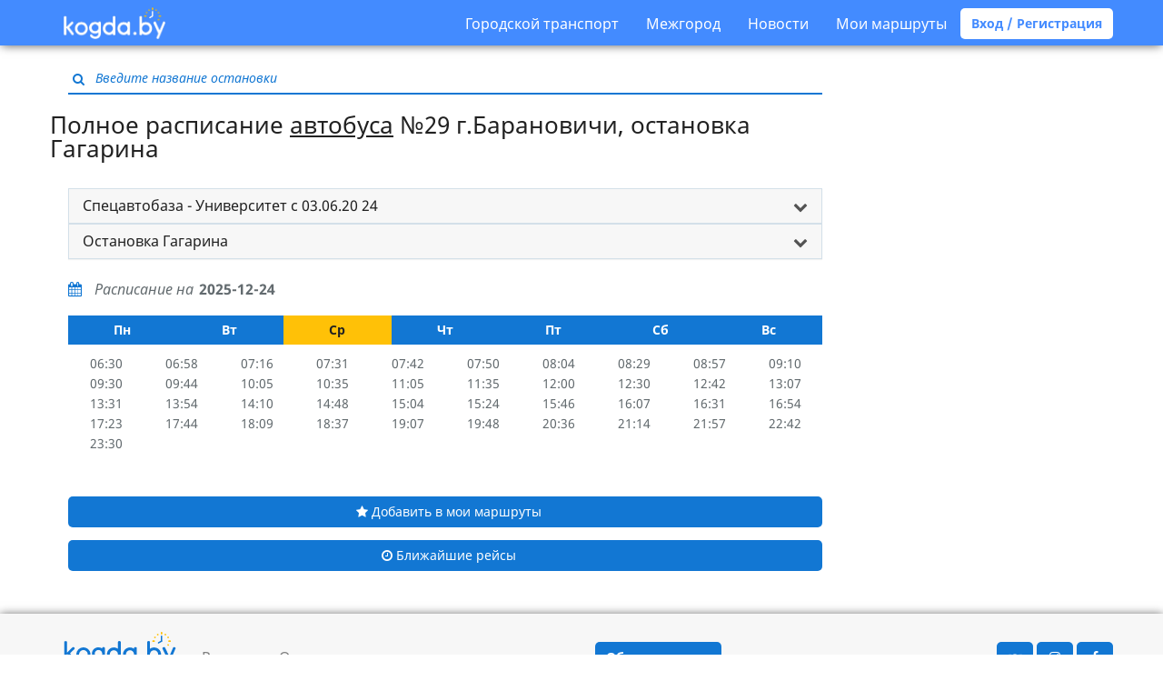

--- FILE ---
content_type: text/html; charset=UTF-8
request_url: https://kogda.by/routes/baranovichi/autobus/29/%D0%A1%D0%BF%D0%B5%D1%86%D0%B0%D0%B2%D1%82%D0%BE%D0%B1%D0%B0%D0%B7%D0%B0%20-%20%D0%A3%D0%BD%D0%B8%D0%B2%D0%B5%D1%80%D1%81%D0%B8%D1%82%D0%B5%D1%82%20%D1%81%2003.06.20%2024/%D0%93%D0%B0%D0%B3%D0%B0%D1%80%D0%B8%D0%BD%D0%B0/detailed
body_size: 10572
content:
<!DOCTYPE html>
<html lang="ru">
<head>
        <meta charset="utf-8">
<meta http-equiv="X-UA-Compatible" content="IE=edge">

    <meta name="viewport" content="width=device-width, initial-scale=1, user-scalable=no">

<meta name="csrf-token" content="dvOIDigItvEcmDSmcB9SjC54eCRYTFu6EuzJF3ou">
<meta name="description" content="Полное расписание Автобуса №29 на остановке Спецавтобаза - Университет с 03.06.20 24 на любую дату. Еженедельное обновление.">
<meta name="keywords" content="Полное расписание, Гагарина, 29, Автобус, Барановичи">

<title>Гагарина – Барановичи - Kogda.by полное расписание Автобуса №29 Спецавтобаза - Университет с 03.06.20 24</title>

<link rel="shortcut icon" type="image/png" href="/images/favicon.png"/>

<link rel="stylesheet" href="/build/css/app-9c9312a85d.css">

<link rel="apple-touch-icon" sizes="57x57" href="/images/icons/apple-touch-icon-57x57.png">
<link rel="apple-touch-icon" sizes="60x60" href="/images/icons/apple-touch-icon-60x60.png">
<link rel="apple-touch-icon" sizes="72x72" href="/images/icons/apple-touch-icon-72x72.png">
<link rel="apple-touch-icon" sizes="76x76" href="/images/icons/apple-touch-icon-76x76.png">
<link rel="apple-touch-icon" sizes="114x114" href="/images/icons/apple-touch-icon-114x114.png">
<link rel="apple-touch-icon" sizes="120x120" href="/images/icons/apple-touch-icon-120x120.png">
<link rel="apple-touch-icon" sizes="144x144" href="/images/icons/apple-touch-icon-144x144.png">
<link rel="apple-touch-icon" sizes="152x152" href="/images/icons/apple-touch-icon-152x152.png">
<link rel="apple-touch-icon" sizes="180x180" href="/images/icons/apple-touch-icon-180x180.png">
<link rel="icon" type="image/png" href="/images/icons/favicon-16x16.png" sizes="16x16">
<link rel="icon" type="image/png" href="/images/icons/favicon-32x32.png" sizes="32x32">
<link rel="icon" type="image/png" href="/images/icons/favicon-96x96.png" sizes="96x96">
<link rel="icon" type="image/png" href="/images/icons/android-chrome-192x192.png" sizes="192x192">
<meta name="msapplication-square70x70logo" content="/images/icons/smalltile.png" />
<meta name="msapplication-square150x150logo" content="/images/icons/mediumtile.png" />
<meta name="msapplication-wide310x150logo" content="/images/icons/widetile.png" />
<meta name="msapplication-square310x310logo" content="/images/icons/largetile.png" />
<script async src="https://pagead2.googlesyndication.com/pagead/js/adsbygoogle.js?client=ca-pub-1429374490460603"
     crossorigin="anonymous"></script>
<!-- Yandex.Metrika counter -->
<script type="text/javascript" >
   (function(m,e,t,r,i,k,a){m[i]=m[i]||function(){(m[i].a=m[i].a||[]).push(arguments)};
   m[i].l=1*new Date();k=e.createElement(t),a=e.getElementsByTagName(t)[0],k.async=1,k.src=r,a.parentNode.insertBefore(k,a)})
   (window, document, "script", "https://mc.yandex.ru/metrika/tag.js", "ym");

   ym(24335767, "init", {
        clickmap:true,
        trackLinks:true,
        accurateTrackBounce:true,
        webvisor:true
   });
</script>
<noscript><div><img src="https://mc.yandex.ru/watch/24335767" style="position:absolute; left:-9999px;" alt="" /></div></noscript>
<!-- /Yandex.Metrika counter -->

<!-- Global Site Tag (gtag.js) - Google Analytics -->
<script async src="https://www.googletagmanager.com/gtag/js?id=UA-33329923-2"></script>
<script>
  window.dataLayer = window.dataLayer || [];
  function gtag(){dataLayer.push(arguments)};
  gtag('js', new Date());

  gtag('config', 'UA-33329923-2');
</script>

<!-- Yandex.RTB -->
<script>window.yaContextCb=window.yaContextCb||[]</script>
<script src="https://yandex.ru/ads/system/context.js" async></script>

<!--
<script async='async' src='https://www.googletagservices.com/tag/js/gpt.js'></script>
<script>
  var googletag = googletag || {};
  googletag.cmd = googletag.cmd || [];
</script>

<script>
  googletag.cmd.push(function() {
    googletag.defineSlot('/21720500130/300-menu', [[320, 50], [300, 100]], 'div-gpt-ad-1534968369985-0').addService(googletag.pubads());
    googletag.pubads().enableSingleRequest();
    googletag.pubads().collapseEmptyDivs();
    googletag.enableServices();
  });
</script>
-->



<!-- sendpulse
<script charset="UTF-8" src="//cdn.sendpulse.com/9dae6d62c816560a842268bde2cd317d/js/push/7cc782e2fc45cc9fab95ceb0a1b5a4d2_1.js" async></script>
-->



<!-- фул скрин интернетАВ подключение библиотеки-->
<script src="https://yastatic.net/pcode/adfox/loader.js" crossorigin="anonymous"></script>
<!-- фул скрин интернетАВ подключение библиотеки-->

<!--AdFox START-- новый фулскрин ENTERNET AV>
<!--dsail-Minsk-->
<!--Площадка: EAV - Kogda.by - Fullscreen / EAV - Kogda.by - Fullscreen / EAV - Kogda.by - Fullscreen-->
<!--Категория: <не задана>-->
<!--Тип баннера: Fullscreen_mobile-->
<div id="adfox_158098076673671136"></div>
<script>
    window.Ya.adfoxCode.create({
        ownerId: 239538,
     	type: 'fullscreen',
        containerId: 'adfox_158098076673671136',
        params: {
            p1: 'ciuxh',
            p2: 'fixs'

        }
    });
</script>
<meta name="verify-admitad" content="f32f3e5437" />    </head>

<body  class="bus-stop js-detailed heading-attached" >

    <nav class="navbar navbar-default">
  <div class="container">
    <div class="navbar-header">
      <button type="button" class="menu navbar-toggle collapsed" data-toggle="collapse" data-target="#navbar-collapse" aria-expanded="false">
        <span class="icon-bar"></span>
        <span class="icon-bar"></span>
        <span class="icon-bar"></span>
      </button>

      <a class="logo " href="https://kogda.by">
        <img src="/images/logo.png" width="112px" alt="Kogda.by расписание общественного транспорта Беларуси"/>
      </a>
      <a href="/favourites" class="favourites " title="Мои маршруты">
        <i class="fa fa-star" aria-hidden="true"></i>
      </a>
    </div>

    <div class="collapse navbar-collapse" id="navbar-collapse">
      <ul class="nav navbar-nav">
      </ul>
      <ul class="nav navbar-nav navbar-right">
        <li>
          <a class="nav__link nav__link--drop" href="#">Городской транспорт</a>
          <div class="drop-down">
            <ul class="drop-down__list">
                              <li class="drop-down__item">
                  <a href="#" class="drop-down__link">
                    Минск
                  </a>
                  <div class="drop-down drop-down--lvl2">
                    <ul class="drop-down__list">
                                              <li class="drop-down__item">
                          <a href="https://kogda.by/routes/minsk/autobus" class="drop-down__link drop-down__link--xs">
                            <img src="/images/autobus.svg" alt="">
                            <span>
                              Автобус
                            </span>
                          </a>
                        </li>
                                              <li class="drop-down__item">
                          <a href="https://kogda.by/routes/minsk/trolleybus" class="drop-down__link drop-down__link--xs">
                            <img src="/images/trolleybus.svg" alt="">
                            <span>
                              Троллейбус
                            </span>
                          </a>
                        </li>
                                              <li class="drop-down__item">
                          <a href="https://kogda.by/routes/minsk/tram" class="drop-down__link drop-down__link--xs">
                            <img src="/images/tram.svg" alt="">
                            <span>
                              Трамвай
                            </span>
                          </a>
                        </li>
                                              <li class="drop-down__item">
                          <a href="https://kogda.by/routes/minsk/metro" class="drop-down__link drop-down__link--xs">
                            <img src="/images/metro.svg" alt="">
                            <span>
                              Метро
                            </span>
                          </a>
                        </li>
                                          </ul>
                  </div>
                </li>
                              <li class="drop-down__item">
                  <a href="#" class="drop-down__link">
                    Брест
                  </a>
                  <div class="drop-down drop-down--lvl2">
                    <ul class="drop-down__list">
                                              <li class="drop-down__item">
                          <a href="https://kogda.by/routes/brest/autobus" class="drop-down__link drop-down__link--xs">
                            <img src="/images/autobus.svg" alt="">
                            <span>
                              Автобус
                            </span>
                          </a>
                        </li>
                                              <li class="drop-down__item">
                          <a href="https://kogda.by/routes/brest/trolleybus" class="drop-down__link drop-down__link--xs">
                            <img src="/images/trolleybus.svg" alt="">
                            <span>
                              Троллейбус
                            </span>
                          </a>
                        </li>
                                          </ul>
                  </div>
                </li>
                              <li class="drop-down__item">
                  <a href="#" class="drop-down__link">
                    Витебск
                  </a>
                  <div class="drop-down drop-down--lvl2">
                    <ul class="drop-down__list">
                                              <li class="drop-down__item">
                          <a href="https://kogda.by/routes/vitebsk/autobus" class="drop-down__link drop-down__link--xs">
                            <img src="/images/autobus.svg" alt="">
                            <span>
                              Автобус
                            </span>
                          </a>
                        </li>
                                              <li class="drop-down__item">
                          <a href="https://kogda.by/routes/vitebsk/trolleybus" class="drop-down__link drop-down__link--xs">
                            <img src="/images/trolleybus.svg" alt="">
                            <span>
                              Троллейбус
                            </span>
                          </a>
                        </li>
                                              <li class="drop-down__item">
                          <a href="https://kogda.by/routes/vitebsk/tram" class="drop-down__link drop-down__link--xs">
                            <img src="/images/tram.svg" alt="">
                            <span>
                              Трамвай
                            </span>
                          </a>
                        </li>
                                          </ul>
                  </div>
                </li>
                              <li class="drop-down__item">
                  <a href="#" class="drop-down__link">
                    Гродно
                  </a>
                  <div class="drop-down drop-down--lvl2">
                    <ul class="drop-down__list">
                                              <li class="drop-down__item">
                          <a href="https://kogda.by/routes/grodno/autobus" class="drop-down__link drop-down__link--xs">
                            <img src="/images/autobus.svg" alt="">
                            <span>
                              Автобус
                            </span>
                          </a>
                        </li>
                                              <li class="drop-down__item">
                          <a href="https://kogda.by/routes/grodno/trolleybus" class="drop-down__link drop-down__link--xs">
                            <img src="/images/trolleybus.svg" alt="">
                            <span>
                              Троллейбус
                            </span>
                          </a>
                        </li>
                                          </ul>
                  </div>
                </li>
                              <li class="drop-down__item">
                  <a href="#" class="drop-down__link">
                    Гомель
                  </a>
                  <div class="drop-down drop-down--lvl2">
                    <ul class="drop-down__list">
                                              <li class="drop-down__item">
                          <a href="https://kogda.by/routes/gomel/autobus" class="drop-down__link drop-down__link--xs">
                            <img src="/images/autobus.svg" alt="">
                            <span>
                              Автобус
                            </span>
                          </a>
                        </li>
                                              <li class="drop-down__item">
                          <a href="https://kogda.by/routes/gomel/trolleybus" class="drop-down__link drop-down__link--xs">
                            <img src="/images/trolleybus.svg" alt="">
                            <span>
                              Троллейбус
                            </span>
                          </a>
                        </li>
                                          </ul>
                  </div>
                </li>
                              <li class="drop-down__item">
                  <a href="#" class="drop-down__link">
                    Могилев
                  </a>
                  <div class="drop-down drop-down--lvl2">
                    <ul class="drop-down__list">
                                              <li class="drop-down__item">
                          <a href="https://kogda.by/routes/mogilev/autobus" class="drop-down__link drop-down__link--xs">
                            <img src="/images/autobus.svg" alt="">
                            <span>
                              Автобус
                            </span>
                          </a>
                        </li>
                                              <li class="drop-down__item">
                          <a href="https://kogda.by/routes/mogilev/trolleybus" class="drop-down__link drop-down__link--xs">
                            <img src="/images/trolleybus.svg" alt="">
                            <span>
                              Троллейбус
                            </span>
                          </a>
                        </li>
                                          </ul>
                  </div>
                </li>
                              <li class="drop-down__item">
                  <a href="#" class="drop-down__link">
                    Барановичи
                  </a>
                  <div class="drop-down drop-down--lvl2">
                    <ul class="drop-down__list">
                                              <li class="drop-down__item">
                          <a href="https://kogda.by/routes/baranovichi/autobus" class="drop-down__link drop-down__link--xs">
                            <img src="/images/autobus.svg" alt="">
                            <span>
                              Автобус
                            </span>
                          </a>
                        </li>
                                          </ul>
                  </div>
                </li>
                              <li class="drop-down__item">
                  <a href="#" class="drop-down__link">
                    Пинск
                  </a>
                  <div class="drop-down drop-down--lvl2">
                    <ul class="drop-down__list">
                                              <li class="drop-down__item">
                          <a href="https://kogda.by/routes/pinsk/autobus" class="drop-down__link drop-down__link--xs">
                            <img src="/images/autobus.svg" alt="">
                            <span>
                              Автобус
                            </span>
                          </a>
                        </li>
                                          </ul>
                  </div>
                </li>
                              <li class="drop-down__item">
                  <a href="#" class="drop-down__link">
                    Бобруйск
                  </a>
                  <div class="drop-down drop-down--lvl2">
                    <ul class="drop-down__list">
                                              <li class="drop-down__item">
                          <a href="https://kogda.by/routes/bobruisk/autobus" class="drop-down__link drop-down__link--xs">
                            <img src="/images/autobus.svg" alt="">
                            <span>
                              Автобус
                            </span>
                          </a>
                        </li>
                                              <li class="drop-down__item">
                          <a href="https://kogda.by/routes/bobruisk/trolleybus" class="drop-down__link drop-down__link--xs">
                            <img src="/images/trolleybus.svg" alt="">
                            <span>
                              Троллейбус
                            </span>
                          </a>
                        </li>
                                          </ul>
                  </div>
                </li>
                          </ul>
          </div>
        </li>
        <li>
          <a class="nav__link nav__link--drop" href="#">Межгород</a>
          <div class="drop-down">
            <ul class="drop-down__list">
              <li class="drop-down__item">
                <a  target="_blank"  href="http://avia.kogda.by" class="drop-down__link drop-down__link--link">Самолеты</a>
              </li>
              <li class="drop-down__item">
                <a href="https://kogda.by/intercity/all_train" class="drop-down__link drop-down__link--link">Поезда</a>
              </li>
              <li class="drop-down__item">
                <a href="https://kogda.by/intercity/bus" class="drop-down__link drop-down__link--link">Автобусы</a>
              </li>
            </ul>
          </div>
        </li>
        <li><a href="https://kogda.by/news">Новости</a></li>
                  <li><a data-toggle="modal" data-target="#login-favourites">Мои маршруты</a></li>
          <a class="btn btn-default btn-rounded bold" data-toggle="modal" data-target="#login">Вход / Регистрация</a>
        
      </ul>
    </div>
  </div>
</nav>
<div class="responsive-only"><!--  <img src="https://kogda.by/images/belarus1.jpg" align="center" width="100%"> -->  
<!-- фул скрин интернетАВ-->  
<!--AdFox START-->
<!--dsail-Minsk-->
<!--Площадка: Kogda.by / Kogda.by / FullScreen_mobile-->
<!--Категория: <не задана>-->
<!--Тип баннера: Fullscreen_mobile
<div id="adfox_153838650105896078"></div>
<script>
    window.Ya.adfoxCode.create({
        ownerId: 239538,
        containerId: 'adfox_153838650105896078',
        params: {
            p1: 'ccbnw',
            p2: 'fixs',
            puid1: '',
            puid2: '',
            puid3: '',
            puid4: '',
            puid5: '',
            puid6: '',
            puid8: '',
            puid9: '',
            puid10: '',
            puid11: '',
            puid12: '',
            puid13: '',
            puid14: '',
            puid15: '',
            puid16: '',
            puid17: '',
            puid21: '',
            puid22: '',
            puid23: '',
            puid24: '',
            puid27: '',
            puid30: '',
            puid31: '',
            puid32: '',
            puid34: '',
            puid35: '',
            puid36: '',
            puid37: '',
            puid38: '',
            puid39: '',
            puid40: '',
            puid51: '',
            puid52: '',
            puid55: ''
        }
    });
</script>  
 фул скрин интернетАВ--></div>
    <main  class="container" >
        <section>
            <div class="search-block js-search-block">
    <div class="inner-addon left-addon input-container">
        <i class="fa fa-search" aria-hidden="true"></i>
        <input type="text" class="text" placeholder="Введите название остановки"/>
    </div>
</div>
                                        <h1 class="heading-embed content-block">Полное расписание <a href="https://kogda.by/routes/baranovichi/autobus">автобуса</a> №29 г.Барановичи,
        остановка Гагарина </h1>
    <div class="responsive-only"><div class="text-center" style="height:130px;">
<script async src="https://pagead2.googlesyndication.com/pagead/js/adsbygoogle.js?client=ca-pub-1429374490460603"
     crossorigin="anonymous"></script>
<!-- 320-100 -->
<ins class="adsbygoogle"
     style="display:inline-block;width:320px;height:100px"
     data-ad-client="ca-pub-1429374490460603"
     data-ad-slot="1201067885"></ins>
<script>
     (adsbygoogle = window.adsbygoogle || []).push({});
</script>
</div></div>
    <div class="content-block-desktop">
        <div class="text-justify panel-group not-spaced">
    <div class="panel panel-default">
        <div class="panel-heading" role="tab" id="direction-heading">
            <h4 class="panel-title">
                <a role="button" data-toggle="collapse" data-parent="#directions" href="#direction"
                   aria-expanded="true" aria-controls="direction" class="collapsed">
                    Спецавтобаза - Университет с 03.06.20 24
                </a>
            </h4>
        </div>
        <div id="direction" class="panel-collapse collapse" role="tabpanel" aria-labelledby="direction-heading">
            <ul class="list-group">
                                    <li class="list-group-item">
                        <a
                                href="https://kogda.by/routes/baranovichi/autobus/29/%D0%A3%D0%BD%D0%B8%D0%B2%D0%B5%D1%80%D1%81%D0%B8%D1%82%D0%B5%D1%82%20-%20%D0%A1%D0%BF%D0%B5%D1%86%D0%B0%D0%B2%D1%82%D0%BE%D0%B1%D0%B0%D0%B7%D0%B0%20%D1%81%2002.10.20%2023/%D0%93%D0%B0%D0%B3%D0%B0%D1%80%D0%B8%D0%BD%D0%B0/detailed"
                                title="Расписание автобуса №29 на остановке Университет - Спецавтобаза с 02.10.20 23 г.Барановичи"
                        >
                            Университет - Спецавтобаза с 02.10.20 23
                        </a>
                    </li>
                                    <li class="list-group-item">
                        <a
                                href="https://kogda.by/routes/baranovichi/autobus/29/%D0%A1%D0%BF%D0%B5%D1%86%D0%B0%D0%B2%D1%82%D0%BE%D0%B1%D0%B0%D0%B7%D0%B0%20-%20%D0%A3%D0%BD%D0%B8%D0%B2%D0%B5%D1%80%D1%81%D0%B8%D1%82%D0%B5%D1%82%20%D1%81%2003.06.20%2024/%D0%93%D0%B0%D0%B3%D0%B0%D1%80%D0%B8%D0%BD%D0%B0/detailed"
                                title="Расписание автобуса №29 на остановке Спецавтобаза - Университет с 03.06.20 24 г.Барановичи"
                        >
                            Спецавтобаза - Университет с 03.06.20 24
                        </a>
                    </li>
                            </ul>
        </div>
    </div>
</div>
<div class="text-justify panel-group not-spaced">
    <div class="panel panel-default">
        <div class="panel-heading" role="tab" id="busStop-heading">
            <h4 class="panel-title">
                <a role="button" data-toggle="collapse" data-parent="#busStop" href="#busStop"
                   aria-expanded="true" aria-controls="busStop" class="collapsed">
                    Остановка Гагарина
                </a>
            </h4>
        </div>
        <div id="busStop" class="panel-collapse collapse" role="tabpanel" aria-labelledby="busStop-heading">
            <ul class="list-group">
                                                            <li class="list-group-item">
                            <a
                                    href="https://kogda.by/routes/baranovichi/autobus/29/%D0%A1%D0%BF%D0%B5%D1%86%D0%B0%D0%B2%D1%82%D0%BE%D0%B1%D0%B0%D0%B7%D0%B0%20-%20%D0%A3%D0%BD%D0%B8%D0%B2%D0%B5%D1%80%D1%81%D0%B8%D1%82%D0%B5%D1%82%20%D1%81%2003.06.20%2024/%D0%91%D0%B5%D1%80%D1%91%D0%B7%D0%BE%D0%B2%D0%B0%D1%8F/detailed"
                                    title="Расписание автобуса №29 на остановке Берёзовая г.Барановичи"
                            >
                                Берёзовая
                            </a>
                        </li>
                                                                                                                    <li class="list-group-item">
                            <a
                                    href="https://kogda.by/routes/baranovichi/autobus/29/%D0%A1%D0%BF%D0%B5%D1%86%D0%B0%D0%B2%D1%82%D0%BE%D0%B1%D0%B0%D0%B7%D0%B0%20-%20%D0%A3%D0%BD%D0%B8%D0%B2%D0%B5%D1%80%D1%81%D0%B8%D1%82%D0%B5%D1%82%20%D1%81%2003.06.20%2024/%D0%94%D0%BE%D0%BC%D0%B5%D0%B9%D0%BA%D0%BE/detailed"
                                    title="Расписание автобуса №29 на остановке Домейко г.Барановичи"
                            >
                                Домейко
                            </a>
                        </li>
                                                                                                                    <li class="list-group-item">
                            <a
                                    href="https://kogda.by/routes/baranovichi/autobus/29/%D0%A1%D0%BF%D0%B5%D1%86%D0%B0%D0%B2%D1%82%D0%BE%D0%B1%D0%B0%D0%B7%D0%B0%20-%20%D0%A3%D0%BD%D0%B8%D0%B2%D0%B5%D1%80%D1%81%D0%B8%D1%82%D0%B5%D1%82%20%D1%81%2003.06.20%2024/%D0%A4%D1%80%D0%B0%D0%BD%D1%86%D0%B8%D1%81%D0%BA%D0%B0%20%D0%A1%D0%BA%D0%BE%D1%80%D0%B8%D0%BD%D1%8B/detailed"
                                    title="Расписание автобуса №29 на остановке Франциска Скорины г.Барановичи"
                            >
                                Франциска Скорины
                            </a>
                        </li>
                                                                                                                    <li class="list-group-item">
                            <a
                                    href="https://kogda.by/routes/baranovichi/autobus/29/%D0%A1%D0%BF%D0%B5%D1%86%D0%B0%D0%B2%D1%82%D0%BE%D0%B1%D0%B0%D0%B7%D0%B0%20-%20%D0%A3%D0%BD%D0%B8%D0%B2%D0%B5%D1%80%D1%81%D0%B8%D1%82%D0%B5%D1%82%20%D1%81%2003.06.20%2024/%D0%90%D0%BD%D0%B4%D1%80%D0%B5%D0%B5%D0%B2%D0%B0/detailed"
                                    title="Расписание автобуса №29 на остановке Андреева г.Барановичи"
                            >
                                Андреева
                            </a>
                        </li>
                                                                                                                    <li class="list-group-item">
                            <a
                                    href="https://kogda.by/routes/baranovichi/autobus/29/%D0%A1%D0%BF%D0%B5%D1%86%D0%B0%D0%B2%D1%82%D0%BE%D0%B1%D0%B0%D0%B7%D0%B0%20-%20%D0%A3%D0%BD%D0%B8%D0%B2%D0%B5%D1%80%D1%81%D0%B8%D1%82%D0%B5%D1%82%20%D1%81%2003.06.20%2024/%D0%9C%D0%B8%D0%BA%D1%80%D0%BE%D1%80%D0%B0%D0%B9%D0%BE%D0%BD%20%D0%91%D0%BE%D1%80%D0%BE%D0%B2%D0%BA%D0%B8/detailed"
                                    title="Расписание автобуса №29 на остановке Микрорайон Боровки г.Барановичи"
                            >
                                Микрорайон Боровки
                            </a>
                        </li>
                                                                                                                    <li class="list-group-item">
                            <a
                                    href="https://kogda.by/routes/baranovichi/autobus/29/%D0%A1%D0%BF%D0%B5%D1%86%D0%B0%D0%B2%D1%82%D0%BE%D0%B1%D0%B0%D0%B7%D0%B0%20-%20%D0%A3%D0%BD%D0%B8%D0%B2%D0%B5%D1%80%D1%81%D0%B8%D1%82%D0%B5%D1%82%20%D1%81%2003.06.20%2024/%D0%A1%D0%B0%D0%B2%D1%83%D1%88%D0%BA%D0%B8%D0%BD%20%D0%BF%D1%80%D0%BE%D0%B4%D1%83%D0%BA%D1%82/detailed"
                                    title="Расписание автобуса №29 на остановке Савушкин продукт г.Барановичи"
                            >
                                Савушкин продукт
                            </a>
                        </li>
                                                                                                                    <li class="list-group-item">
                            <a
                                    href="https://kogda.by/routes/baranovichi/autobus/29/%D0%A1%D0%BF%D0%B5%D1%86%D0%B0%D0%B2%D1%82%D0%BE%D0%B1%D0%B0%D0%B7%D0%B0%20-%20%D0%A3%D0%BD%D0%B8%D0%B2%D0%B5%D1%80%D1%81%D0%B8%D1%82%D0%B5%D1%82%20%D1%81%2003.06.20%2024/%D0%9A%D0%BE%D0%BC%D0%B1%D0%B8%D0%BD%D0%B0%D1%82%20%D1%85%D0%BB%D0%B5%D0%B1%D0%BE%D0%BF%D1%80%D0%BE%D0%B4%D1%83%D0%BA%D1%82%D0%BE%D0%B2/detailed"
                                    title="Расписание автобуса №29 на остановке Комбинат хлебопродуктов г.Барановичи"
                            >
                                Комбинат хлебопродуктов
                            </a>
                        </li>
                                                                                                                    <li class="list-group-item">
                            <a
                                    href="https://kogda.by/routes/baranovichi/autobus/29/%D0%A1%D0%BF%D0%B5%D1%86%D0%B0%D0%B2%D1%82%D0%BE%D0%B1%D0%B0%D0%B7%D0%B0%20-%20%D0%A3%D0%BD%D0%B8%D0%B2%D0%B5%D1%80%D1%81%D0%B8%D1%82%D0%B5%D1%82%20%D1%81%2003.06.20%2024/%D0%9C%D1%8F%D1%81%D0%BE%D0%BA%D0%BE%D0%BC%D0%B1%D0%B8%D0%BD%D0%B0%D1%82/detailed"
                                    title="Расписание автобуса №29 на остановке Мясокомбинат г.Барановичи"
                            >
                                Мясокомбинат
                            </a>
                        </li>
                                                                                                                    <li class="list-group-item">
                            <a
                                    href="https://kogda.by/routes/baranovichi/autobus/29/%D0%A1%D0%BF%D0%B5%D1%86%D0%B0%D0%B2%D1%82%D0%BE%D0%B1%D0%B0%D0%B7%D0%B0%20-%20%D0%A3%D0%BD%D0%B8%D0%B2%D0%B5%D1%80%D1%81%D0%B8%D1%82%D0%B5%D1%82%20%D1%81%2003.06.20%2024/%D0%A1%D1%82%D1%80%D0%BE%D0%B9%D1%82%D1%80%D0%B5%D1%81%D1%82/detailed"
                                    title="Расписание автобуса №29 на остановке Стройтрест г.Барановичи"
                            >
                                Стройтрест
                            </a>
                        </li>
                                                                                                                    <li class="list-group-item">
                            <a
                                    href="https://kogda.by/routes/baranovichi/autobus/29/%D0%A1%D0%BF%D0%B5%D1%86%D0%B0%D0%B2%D1%82%D0%BE%D0%B1%D0%B0%D0%B7%D0%B0%20-%20%D0%A3%D0%BD%D0%B8%D0%B2%D0%B5%D1%80%D1%81%D0%B8%D1%82%D0%B5%D1%82%20%D1%81%2003.06.20%2024/%D0%93%D0%B0%D0%B3%D0%B0%D1%80%D0%B8%D0%BD%D0%B0/detailed"
                                    title="Расписание автобуса №29 на остановке Гагарина г.Барановичи"
                            >
                                Гагарина
                            </a>
                        </li>
                                                                                                                    <li class="list-group-item">
                            <a
                                    href="https://kogda.by/routes/baranovichi/autobus/29/%D0%A1%D0%BF%D0%B5%D1%86%D0%B0%D0%B2%D1%82%D0%BE%D0%B1%D0%B0%D0%B7%D0%B0%20-%20%D0%A3%D0%BD%D0%B8%D0%B2%D0%B5%D1%80%D1%81%D0%B8%D1%82%D0%B5%D1%82%20%D1%81%2003.06.20%2024/%D0%9F%D0%BB%D0%BE%D1%89%D0%B0%D0%B4%D1%8C%20%D0%9B%D0%B5%D0%BD%D0%B8%D0%BD%D0%B0/detailed"
                                    title="Расписание автобуса №29 на остановке Площадь Ленина г.Барановичи"
                            >
                                Площадь Ленина
                            </a>
                        </li>
                                                                                                                    <li class="list-group-item">
                            <a
                                    href="https://kogda.by/routes/baranovichi/autobus/29/%D0%A1%D0%BF%D0%B5%D1%86%D0%B0%D0%B2%D1%82%D0%BE%D0%B1%D0%B0%D0%B7%D0%B0%20-%20%D0%A3%D0%BD%D0%B8%D0%B2%D0%B5%D1%80%D1%81%D0%B8%D1%82%D0%B5%D1%82%20%D1%81%2003.06.20%2024/%D0%A8%D0%B2%D0%B5%D0%B9%D0%BD%D0%B0%D1%8F%20%D1%84%D0%B0%D0%B1%D1%80%D0%B8%D0%BA%D0%B0/detailed"
                                    title="Расписание автобуса №29 на остановке Швейная фабрика г.Барановичи"
                            >
                                Швейная фабрика
                            </a>
                        </li>
                                                                                                                    <li class="list-group-item">
                            <a
                                    href="https://kogda.by/routes/baranovichi/autobus/29/%D0%A1%D0%BF%D0%B5%D1%86%D0%B0%D0%B2%D1%82%D0%BE%D0%B1%D0%B0%D0%B7%D0%B0%20-%20%D0%A3%D0%BD%D0%B8%D0%B2%D0%B5%D1%80%D1%81%D0%B8%D1%82%D0%B5%D1%82%20%D1%81%2003.06.20%2024/%D0%A1%D1%82%D0%B0%D0%B4%D0%B8%D0%BE%D0%BD/detailed"
                                    title="Расписание автобуса №29 на остановке Стадион г.Барановичи"
                            >
                                Стадион
                            </a>
                        </li>
                                                                                                                    <li class="list-group-item">
                            <a
                                    href="https://kogda.by/routes/baranovichi/autobus/29/%D0%A1%D0%BF%D0%B5%D1%86%D0%B0%D0%B2%D1%82%D0%BE%D0%B1%D0%B0%D0%B7%D0%B0%20-%20%D0%A3%D0%BD%D0%B8%D0%B2%D0%B5%D1%80%D1%81%D0%B8%D1%82%D0%B5%D1%82%20%D1%81%2003.06.20%2024/%D0%90%D0%B2%D1%82%D0%BE%D0%B2%D0%BE%D0%BA%D0%B7%D0%B0%D0%BB/detailed"
                                    title="Расписание автобуса №29 на остановке Автовокзал г.Барановичи"
                            >
                                Автовокзал
                            </a>
                        </li>
                                                                                                                    <li class="list-group-item">
                            <a
                                    href="https://kogda.by/routes/baranovichi/autobus/29/%D0%A1%D0%BF%D0%B5%D1%86%D0%B0%D0%B2%D1%82%D0%BE%D0%B1%D0%B0%D0%B7%D0%B0%20-%20%D0%A3%D0%BD%D0%B8%D0%B2%D0%B5%D1%80%D1%81%D0%B8%D1%82%D0%B5%D1%82%20%D1%81%2003.06.20%2024/%D0%A2%D0%B5%D0%BB%D1%8C%D0%BC%D0%B0%D0%BD%D0%B0/detailed"
                                    title="Расписание автобуса №29 на остановке Тельмана г.Барановичи"
                            >
                                Тельмана
                            </a>
                        </li>
                                                                                                                    <li class="list-group-item">
                            <a
                                    href="https://kogda.by/routes/baranovichi/autobus/29/%D0%A1%D0%BF%D0%B5%D1%86%D0%B0%D0%B2%D1%82%D0%BE%D0%B1%D0%B0%D0%B7%D0%B0%20-%20%D0%A3%D0%BD%D0%B8%D0%B2%D0%B5%D1%80%D1%81%D0%B8%D1%82%D0%B5%D1%82%20%D1%81%2003.06.20%2024/%D0%9F%D0%BE%D1%81%D0%B5%D0%BB%D0%BA%D0%BE%D0%B2%D0%B0%D1%8F/detailed"
                                    title="Расписание автобуса №29 на остановке Поселковая г.Барановичи"
                            >
                                Поселковая
                            </a>
                        </li>
                                                                                                                    <li class="list-group-item">
                            <a
                                    href="https://kogda.by/routes/baranovichi/autobus/29/%D0%A1%D0%BF%D0%B5%D1%86%D0%B0%D0%B2%D1%82%D0%BE%D0%B1%D0%B0%D0%B7%D0%B0%20-%20%D0%A3%D0%BD%D0%B8%D0%B2%D0%B5%D1%80%D1%81%D0%B8%D1%82%D0%B5%D1%82%20%D1%81%2003.06.20%2024/%D0%A6%D0%B8%D0%BE%D0%BB%D0%BA%D0%BE%D0%B2%D1%81%D0%BA%D0%BE%D0%B3%D0%BE/detailed"
                                    title="Расписание автобуса №29 на остановке Циолковского г.Барановичи"
                            >
                                Циолковского
                            </a>
                        </li>
                                                                                                                    <li class="list-group-item">
                            <a
                                    href="https://kogda.by/routes/baranovichi/autobus/29/%D0%A1%D0%BF%D0%B5%D1%86%D0%B0%D0%B2%D1%82%D0%BE%D0%B1%D0%B0%D0%B7%D0%B0%20-%20%D0%A3%D0%BD%D0%B8%D0%B2%D0%B5%D1%80%D1%81%D0%B8%D1%82%D0%B5%D1%82%20%D1%81%2003.06.20%2024/%D0%9D%D0%BE%D0%B2%D0%B0%D1%82%D0%BE%D1%80%D0%BE%D0%B2/detailed"
                                    title="Расписание автобуса №29 на остановке Новаторов г.Барановичи"
                            >
                                Новаторов
                            </a>
                        </li>
                                                                                                                    <li class="list-group-item">
                            <a
                                    href="https://kogda.by/routes/baranovichi/autobus/29/%D0%A1%D0%BF%D0%B5%D1%86%D0%B0%D0%B2%D1%82%D0%BE%D0%B1%D0%B0%D0%B7%D0%B0%20-%20%D0%A3%D0%BD%D0%B8%D0%B2%D0%B5%D1%80%D1%81%D0%B8%D1%82%D0%B5%D1%82%20%D1%81%2003.06.20%2024/%D0%A2%D0%BE%D1%80%D0%B3%D0%BE%D0%B2%D1%8B%D0%B9%20%D0%B4%D0%BE%D0%BC%20%D0%94%D0%94%D0%9C/detailed"
                                    title="Расписание автобуса №29 на остановке Торговый дом ДДМ г.Барановичи"
                            >
                                Торговый дом ДДМ
                            </a>
                        </li>
                                                                                    </ul>
        </div>
    </div>
</div>
        <div class="date-selection-block content-block">
            <i class="fa fa-calendar" aria-hidden="true"></i> Расписание на <input readonly type="text" class="picker" id="date-picker" value="24.12.2025"/>
        </div>
        <div class="days-of-week">
                            <span data-date="2025-12-29" class="js-change-day day-of-week ">Пн</span>
                            <span data-date="2025-12-30" class="js-change-day day-of-week ">Вт</span>
                            <span data-date="2025-12-24" class="js-change-day day-of-week  active ">Ср</span>
                            <span data-date="2025-12-25" class="js-change-day day-of-week ">Чт</span>
                            <span data-date="2025-12-26" class="js-change-day day-of-week ">Пт</span>
                            <span data-date="2025-12-27" class="js-change-day day-of-week ">Сб</span>
                            <span data-date="2025-12-28" class="js-change-day day-of-week ">Вс</span>
                    </div>

          <div class="timetable-full content-block js-timetable-full" >
                                <span class="time">06:30</span>
                                <span class="time">06:58</span>
                                <span class="time">07:16</span>
                                <span class="time">07:31</span>
                                <span class="time">07:42</span>
                                <span class="time">07:50</span>
                                <span class="time">08:04</span>
                                <span class="time">08:29</span>
                                <span class="time">08:57</span>
                                <span class="time">09:10</span>
                                <span class="time">09:30</span>
                                <span class="time">09:44</span>
                                <span class="time">10:05</span>
                                <span class="time">10:35</span>
                                <span class="time">11:05</span>
                                <span class="time">11:35</span>
                                <span class="time">12:00</span>
                                <span class="time">12:30</span>
                                <span class="time">12:42</span>
                                <span class="time">13:07</span>
                                <span class="time">13:31</span>
                                <span class="time">13:54</span>
                                <span class="time">14:10</span>
                                <span class="time">14:48</span>
                                <span class="time">15:04</span>
                                <span class="time">15:24</span>
                                <span class="time">15:46</span>
                                <span class="time">16:07</span>
                                <span class="time">16:31</span>
                                <span class="time">16:54</span>
                                <span class="time">17:23</span>
                                <span class="time">17:44</span>
                                <span class="time">18:09</span>
                                <span class="time">18:37</span>
                                <span class="time">19:07</span>
                                <span class="time">19:48</span>
                                <span class="time">20:36</span>
                                <span class="time">21:14</span>
                                <span class="time">21:57</span>
                                <span class="time">22:42</span>
                                <span class="time">23:30</span>
                        </div>

          <div class="js-no-routes no-routes text-center"  style="display: none" >
            <p><i class="fa fa-exclamation-triangle" aria-hidden="true"></i> На выбранную дату у маршрута рейсов нет</p>
          </div>


        <div class="text-center actions-block detailed">
                            <button class="btn btn-primary btn-toggler btn-wide btn-rounded desktop-narrow" data-toggle="modal" data-target="#login-favourites">
                    <span class="add"><i class="fa fa-star" aria-hidden="true"></i> Добавить в мои маршруты</span>
                </button>
                            <a href="https://kogda.by/routes/baranovichi/autobus/29/%D0%A1%D0%BF%D0%B5%D1%86%D0%B0%D0%B2%D1%82%D0%BE%D0%B1%D0%B0%D0%B7%D0%B0%20-%20%D0%A3%D0%BD%D0%B8%D0%B2%D0%B5%D1%80%D1%81%D0%B8%D1%82%D0%B5%D1%82%20%D1%81%2003.06.20%2024/%D0%93%D0%B0%D0%B3%D0%B0%D1%80%D0%B8%D0%BD%D0%B0" class="btn btn-primary btn-wide btn-rounded desktop-narrow"><i class="fa fa-clock-o" aria-hidden="true"></i> Ближайшие рейсы</a>
        </div>
    </div>
    <div class="responsive-only"><div class="text-center vertically-spaced">
<!--AdFox START-->
<!--dsail-Minsk-->
<!--Площадка: EAV - Kogda.by - 300х250 640x1000 / EAV - Kogda.by - 300х250 640x1000 / EAV - Kogda.by - 300х250 640x1000-->
<!--Категория: <не задана>-->
<!--Тип баннера: 640*1000-->
<div id="adfox_158098067577397560"></div>
<script>
    window.Ya.adfoxCode.create({
        ownerId: 239538,
        containerId: 'adfox_158098067577397560',
        params: {
            p1: 'ciuxi',
            p2: 'fork'
        }
    });
</script>
</div></div>
        </section>
        <aside>
                    </aside>
    </main>

    <footer class="text-center">
    <div class="container">
        <div class="form-group">
            <a class="ads-button" href="https://kogda.by/ads">Реклама</a>
            <a class="ads-button" href="https://kogda.by/contact">О нас</a>
        </div>
        <div class="form-group complaints">
            <button type="button" class="btn btn-primary btn-rounded bold" data-toggle="modal" data-target="#helps">Обратная связь</button>
        </div>
        <div class="form-group">
            <div class="socials">
                <a href="https://vk.com/kogdaby" class="btn btn-primary btn-rounded btn-social" target="blank"><i class="fa fa-vk" aria-hidden="true"></i></a>
<a href="https://www.instagram.com/kogdaby/?ref=badge" class="btn btn-primary btn-rounded btn-social" target="blank"><i class="fa fa-instagram" aria-hidden="true"></i></a>
<a href="https://www.facebook.com/kogda.by/" class="btn btn-primary btn-rounded btn-social" target="blank"><i class="fa fa-facebook" aria-hidden="true"></i> </a>
            </div>
        </div>
        <div class="branding">
            <a class="hidden-md hidden-sm hidden-xs logo " href="https://kogda.by">
                <img src="/images/logo-alt.svg" class="logo" alt="Kogda.by расписание транспорта">
            </a>
            <p class="text-muted">© 2012-2025 Kogda.by</p>
        </div>
    </div>
</footer>
    <div class="modal fade" id="login" tabindex="-1" role="dialog" aria-labelledby="loginLabel">
    <div class="modal-dialog" role="document">
        <div class="modal-content">
            <div class="modal-header">
            <button type="button" class="close" data-dismiss="modal" aria-label="Close"><span
                        aria-hidden="true">&times;</span></button>
        </div>
        <div>
    <ul class="nav nav-tabs modal-navigation  absolute " role="tablist">
        <li role="presentation" class=" active "><a href="#signin" aria-controls="home" role="tab" data-toggle="tab">Вход</a></li>
        <li role="presentation" class=""><a href="#signup" aria-controls="profile" role="tab" data-toggle="tab">Регистрация</a></li>
    </ul>

    <div class="tab-content modal-login-content">
        <div role="tabpanel" class="tab-pane  active in " id="signin">
            <div class="text-center content-block caption">
                                    <p>Вход</p>
                               </div>
            <br>
            <form class="form-horizontal" method="POST" action="https://kogda.by/login">
    <input type="hidden" name="_token" value="dvOIDigItvEcmDSmcB9SjC54eCRYTFu6EuzJF3ou">
            <div class="form-group">
        <div class="col-lg-6 col-lg-offset-3 col-xs-10 col-xs-offset-1">
            <input placeholder="E-Mail адрес" id="email" type="email" class="form-control" name="email" value="" required autofocus>

                    </div>
    </div>

    <div class="form-group">
        <div class="col-lg-6 col-lg-offset-3 col-xs-10 col-xs-offset-1">
            <input placeholder="Пароль" id="password" type="password" class="form-control" name="password" required>

                    </div>
    </div>

    <div class="form-group">
        <div class="col-lg-6 col-lg-offset-3 col-xs-10 col-xs-offset-1">
            <div class="checkbox">
                <label>
                    <input type="checkbox" name="remember" > Запомнить меня
                </label>
            </div>
        </div>
    </div>

    <div class="row">
        <div class="col-lg-6 col-lg-offset-3 col-xs-10 col-xs-offset-1">
            <button type="submit" class="btn btn-primary btn-block bold  btn-rounded">
                Войти
            </button>
        </div>
    </div>
    <div class="row">
        <div class="col-lg-6 col-lg-offset-3 col-xs-10 col-xs-offset-1">
            <a href="https://kogda.by/password/reset">
                Забыли пароль?
            </a>
        </div>
    </div>
</form>            <br>
            <div class="row">
                <div class="col-lg-6 col-lg-offset-3 col-xs-10 col-xs-offset-1 text-center">
                    <p>Вход через социальные сети</p>
                    <div class="socials text-center">
                        <a href="/social_login/vkontakte" class="btn btn-primary btn-rounded btn-social"><i class="fa fa-vk" aria-hidden="true"></i></a>
                        <a href="/social_login/facebook" class="btn btn-primary btn-rounded btn-social"><i class="fa fa-facebook" aria-hidden="true"></i> </a>
                    </div>
                </div>
            </div>
            <br>
        </div>
        <div role="tabpanel" class="tab-pane  " id="signup">
            <div class="text-center content-block caption">
                                    <p>Регистрация</p>
                            </div>
            <div class="row">
                <div class="col-xs-11 col-xs-offset-1">
                    <p>Зарегистрируйтесь, чтобы сохранять только нужные вам
                        маршруты общественного транспорта.</p>
                </div>
            </div>
            <form class="form-horizontal" method="POST" action="https://kogda.by/register">
    <input type="hidden" name="_token" value="dvOIDigItvEcmDSmcB9SjC54eCRYTFu6EuzJF3ou">
        <div class="form-group">
        <div class="col-lg-6 col-lg-offset-3 col-xs-10 col-xs-offset-1">
            <input id="name" type="text" class="form-control" name="name" value="" required
                   autofocus placeholder="Ваше имя">
                    </div>
    </div>

    <div class="form-group">
        <div class="col-lg-6 col-lg-offset-3 col-xs-10 col-xs-offset-1">
            <input id="email" type="email" class="form-control" name="email" value="" required
                   placeholder="E-Mail адрес">
                    </div>
    </div>

    <div class="form-group">
        <div class="col-lg-6 col-lg-offset-3 col-xs-10 col-xs-offset-1">
            <input id="password" type="password" class="form-control" name="password" placeholder="Пароль" required>
                    </div>
    </div>

    <div class="form-group">
        <div class="col-lg-6 col-lg-offset-3 col-xs-10 col-xs-offset-1">
            <div class="checkbox">
                <input type="hidden" name="subscribed" value="0">
                <label>
                    <input type="checkbox" name="subscribed" value="1" checked> Я хочу получать
                    информацию об изменении маршрутов на мой email
                </label>
                            </div>
        </div>
    </div>

    <div class="form-group">
        <div class="col-lg-6 col-lg-offset-3 col-xs-10 col-xs-offset-1">
            <button type="submit" class="btn btn-primary btn-block bold btn-rounded btn-cel1">
                Зарегистрироваться
            </button>
        </div>
    </div>
</form>            <div class="row">
                <div class="col-lg-6 col-lg-offset-3 col-xs-10 col-xs-offset-1 text-center">
                    <p>Или воспользуйтесь быстрой
                        регистрацией через социальный сети</p>
                    <div class="socials text-center">
                        <a href="/social_login/vkontakte" class="btn btn-primary btn-rounded btn-social"><i class="fa fa-vk" aria-hidden="true"></i></a>
                        <a href="/social_login/facebook" class="btn btn-primary btn-rounded btn-social"><i class="fa fa-facebook" aria-hidden="true"></i> </a>
                    </div>
                </div>
            </div>
            <br>
        </div>
    </div>
</div>
        </div>
    </div>
</div>
    <div class="modal fade" id="login-favourites" tabindex="-1" role="dialog" aria-labelledby="login-favouritesLabel">
    <div class="modal-dialog" role="document">
        <div class="modal-content">
            <div class="modal-header">
            <button type="button" class="close" data-dismiss="modal" aria-label="Close"><span
                        aria-hidden="true">&times;</span></button>
        </div>
        <div>
    <ul class="nav nav-tabs modal-navigation  absolute " role="tablist">
        <li role="presentation" class=" active "><a href="#signin-fav" aria-controls="home" role="tab" data-toggle="tab">Вход</a></li>
        <li role="presentation" class=""><a href="#signup-fav" aria-controls="profile" role="tab" data-toggle="tab">Регистрация</a></li>
    </ul>

    <div class="tab-content modal-login-content">
        <div role="tabpanel" class="tab-pane  active in " id="signin-fav">
            <div class="text-center content-block caption">
                                    <p>Вход</p>
                               </div>
            <br>
            <form class="form-horizontal" method="POST" action="https://kogda.by/login">
    <input type="hidden" name="_token" value="dvOIDigItvEcmDSmcB9SjC54eCRYTFu6EuzJF3ou">
            <div class="form-group">
        <div class="col-lg-6 col-lg-offset-3 col-xs-10 col-xs-offset-1">
            <input placeholder="E-Mail адрес" id="email" type="email" class="form-control" name="email" value="" required autofocus>

                    </div>
    </div>

    <div class="form-group">
        <div class="col-lg-6 col-lg-offset-3 col-xs-10 col-xs-offset-1">
            <input placeholder="Пароль" id="password" type="password" class="form-control" name="password" required>

                    </div>
    </div>

    <div class="form-group">
        <div class="col-lg-6 col-lg-offset-3 col-xs-10 col-xs-offset-1">
            <div class="checkbox">
                <label>
                    <input type="checkbox" name="remember" > Запомнить меня
                </label>
            </div>
        </div>
    </div>

    <div class="row">
        <div class="col-lg-6 col-lg-offset-3 col-xs-10 col-xs-offset-1">
            <button type="submit" class="btn btn-primary btn-block bold  btn-rounded">
                Войти
            </button>
        </div>
    </div>
    <div class="row">
        <div class="col-lg-6 col-lg-offset-3 col-xs-10 col-xs-offset-1">
            <a href="https://kogda.by/password/reset">
                Забыли пароль?
            </a>
        </div>
    </div>
</form>            <br>
            <div class="row">
                <div class="col-lg-6 col-lg-offset-3 col-xs-10 col-xs-offset-1 text-center">
                    <p>Вход через социальные сети</p>
                    <div class="socials text-center">
                        <a href="/social_login/vkontakte" class="btn btn-primary btn-rounded btn-social"><i class="fa fa-vk" aria-hidden="true"></i></a>
                        <a href="/social_login/facebook" class="btn btn-primary btn-rounded btn-social"><i class="fa fa-facebook" aria-hidden="true"></i> </a>
                    </div>
                </div>
            </div>
            <br>
        </div>
        <div role="tabpanel" class="tab-pane  " id="signup-fav">
            <div class="text-center content-block caption">
                                    <p>Регистрация</p>
                            </div>
            <div class="row">
                <div class="col-xs-11 col-xs-offset-1">
                    <p>Зарегистрируйтесь, чтобы сохранять только нужные вам
                        маршруты общественного транспорта.</p>
                </div>
            </div>
            <form class="form-horizontal" method="POST" action="https://kogda.by/register">
    <input type="hidden" name="_token" value="dvOIDigItvEcmDSmcB9SjC54eCRYTFu6EuzJF3ou">
        <div class="form-group">
        <div class="col-lg-6 col-lg-offset-3 col-xs-10 col-xs-offset-1">
            <input id="name" type="text" class="form-control" name="name" value="" required
                   autofocus placeholder="Ваше имя">
                    </div>
    </div>

    <div class="form-group">
        <div class="col-lg-6 col-lg-offset-3 col-xs-10 col-xs-offset-1">
            <input id="email" type="email" class="form-control" name="email" value="" required
                   placeholder="E-Mail адрес">
                    </div>
    </div>

    <div class="form-group">
        <div class="col-lg-6 col-lg-offset-3 col-xs-10 col-xs-offset-1">
            <input id="password" type="password" class="form-control" name="password" placeholder="Пароль" required>
                    </div>
    </div>

    <div class="form-group">
        <div class="col-lg-6 col-lg-offset-3 col-xs-10 col-xs-offset-1">
            <div class="checkbox">
                <input type="hidden" name="subscribed" value="0">
                <label>
                    <input type="checkbox" name="subscribed" value="1" checked> Я хочу получать
                    информацию об изменении маршрутов на мой email
                </label>
                            </div>
        </div>
    </div>

    <div class="form-group">
        <div class="col-lg-6 col-lg-offset-3 col-xs-10 col-xs-offset-1">
            <button type="submit" class="btn btn-primary btn-block bold btn-rounded btn-cel1">
                Зарегистрироваться
            </button>
        </div>
    </div>
</form>            <div class="row">
                <div class="col-lg-6 col-lg-offset-3 col-xs-10 col-xs-offset-1 text-center">
                    <p>Или воспользуйтесь быстрой
                        регистрацией через социальный сети</p>
                    <div class="socials text-center">
                        <a href="/social_login/vkontakte" class="btn btn-primary btn-rounded btn-social"><i class="fa fa-vk" aria-hidden="true"></i></a>
                        <a href="/social_login/facebook" class="btn btn-primary btn-rounded btn-social"><i class="fa fa-facebook" aria-hidden="true"></i> </a>
                    </div>
                </div>
            </div>
            <br>
        </div>
    </div>
</div>        <div class="col-lg-8 col-lg-offset-2 col-xs-10 col-xs-offset-1 no-float favourites-explanation"><p>Зарегистрируйтесь или войдите в свой аккаунт чтобы сохранять Ваши любимые маршруты для быстрого доступа к ним</p></div>
        </div>
    </div>
</div>

<div class="modal fade" id="complaints" tabindex="-1" role="dialog" aria-labelledby="complaintsLabel">
    <div class="modal-dialog" role="document">
        <div class="modal-content">
            <div class="modal-header">
        <button type="button" class="close" data-dismiss="modal" aria-label="Close"><span
                    aria-hidden="true">&times;</span></button>
    </div>
    <div class="row">
        <div class="text-center caption content-block">
            
            <p>Напишите нам!</p>
        </div>
    </div>
    <div>
        <form class="form-horizontal" method="POST" action="https://kogda.by/complaints">
    <input type="hidden" name="_token" value="dvOIDigItvEcmDSmcB9SjC54eCRYTFu6EuzJF3ou">

    <div class="form-group">
        <div class="col-lg-6 col-lg-offset-3 col-xs-10 col-xs-offset-1">
            <input id="name" type="text" class="form-control" name="name" value="" required
                   autofocus placeholder="Ваше имя">

                    </div>
    </div>

    <div class="form-group">
        <div class="col-lg-6 col-lg-offset-3 col-xs-10 col-xs-offset-1">
            <input id="email" type="email" class="form-control" name="email" value="" required
                   placeholder="E-mail">

                    </div>
    </div>

    <div class="form-group">
        <div class="col-lg-6 col-lg-offset-3 col-xs-10 col-xs-offset-1">
            <textarea title="Текст жалобы" placeholder="Текст сообщения" name="text" id="" cols="30" rows="5" class="form-control" required></textarea>
                    </div>
    </div>

    <div class="form-group">
        <div class="col-lg-6 col-lg-offset-3 col-xs-10 col-xs-offset-1">
            <button type="submit" class="btn btn-primary btn-block bold btn-rounded btn-cel2">
                Отправить
            </button>
        </div>
    </div>
    <br>
</form>    </div>
    <div class="popup-info">
        <p>Kogda.by не является сайтом автопарка. Если транспорт опоздал - мы не сможем повлиять. Но мы можем оперативно внести изменения в расписание, если оно с ошибкой. Помогите другим людям быть вовремя!</p>
    </div>
        </div>
    </div>
</div>

<div class="modal fade" id="helps" tabindex="-1" role="dialog" aria-labelledby="helpsLabel">
    <div class="modal-dialog" role="document">
        <div class="modal-content">
            <div class="modal-header">
        <button type="button" class="close" data-dismiss="modal" aria-label="Close"><span aria-hidden="true">&times;</span></button>
    </div>
    <div class="text-center content-block modal-title">
        <p>Здравствуйте! Чем мы можем Вам помочь?</p>
    </div>
    <div class="accordion">
        <div class="accordion__wrap">
                        <div class="accordion__item">
                <div class="accordion__name">
                   Автобус/троллейбус/трамвай отклонился от расписания
                </div>
                <div class="accordion__data">
                    <p>Согласно&nbsp;Правил автомобильных перевозок пассажиров, утвержденных постановлением Совета Министров Республики Беларусь от 30.06.2008 г. №972, при городских перевозках пассажиров допустимы отклонения от графика от -5 до +3 мин.</p>

<p>Более значительные опоздания по времени могут иметь место по причине транспортных заторов, сложной дорожной обстановки и т.п&nbsp;</p>

<p>Вы можете обратится с вопросом в автобусный, троллейбусный или трамвайный парка своего города -&nbsp;<a href="https://kogda.by/news/100">контактные данные парков</a>.</p>
                </div>
            </div>
                        <div class="accordion__item">
                <div class="accordion__name">
                   Автобус/троллейбус/трамвай не пришел
                </div>
                <div class="accordion__data">
                    <p>Мы являемся справочным сайтом и не несем ответсвенность за соблюдение расписания водителями.</p>

<p>Зачастую отсутсвие транспорта связано с поломкой или дорожной обстановкой в городе.&nbsp;Вы можете обратится с вопросом в автобусный, троллейбусный или трамвайный парка своего города - <a href="https://kogda.by/news/100">контактные данные парков</a>.</p>

<p>Так же существует вероятность что расписание было изменено и на сайте является неактуальным.&nbsp;Вы можете сообщить нам б этом, если на остановке указано отличное от нашего расписание. Мы незамедлительно проведем проверку и внесем изменение, что бы другие люди не попали в вашу ситуацию.</p>

<p>Спасибо вам за помощь!</p>
                </div>
            </div>
                        <div class="accordion__item">
                <div class="accordion__name">
                   На сайте указано неверное расписание
                </div>
                <div class="accordion__data">
                    <p>Если вы выявили, что на сайте Kogda.by отображается неверное расписание, то напишите нам об этом на почту help@kogda.by или нажмите на пункт &quot;Другое&quot; в конце списка вопросов, что бы вызвать контактную форму сайта.</p>

<p><strong>! Убедитесь что вы не ошиблись:</strong></p>

<p>Пользователи часто просматривают расписание транспорта в противоположном направлении следования&nbsp;от нужного, что вводит их в заблуждение.</p>

<p>&nbsp;</p>
                </div>
            </div>
                        <div class="accordion__item">
                <div class="accordion__name">
                   Я потерял вещи в городском транспорте, помогите!
                </div>
                <div class="accordion__data">
                    <p>Не волнуйтесь, мы ежедневно получаем несколько писем на данную тему. Хорошая новость заключается в том,&nbsp;что вы (или ваш ребенок) не одиноки в данной беде;)</p>

<p>Для поиска ваших вещей вам необходимо обратится к диспетчеру автобусного/троллейбусного парка вашего города.</p>

<p>Контактные данные диспетчеров&nbsp;можно посмотреть в статье - <a href="https://kogda.by/news/100">Контактные данные автобусных, троллейбусных и трамвайных парков</a>.</p>
                </div>
            </div>
                        <div class="accordion__item">
                <div class="accordion__name">
                   ЖД: Мне не пришел билет на почту, что делать?
                </div>
                <div class="accordion__data">
                    <ol>
	<li>Проверьте папку спам на вашем почтовом ящике.</li>
	<li>В случае если почта пуста, но вы получили sms с номером заказа, то авторизируйтесь в <a href="https://kogda.by/news/99">личном кабинете</a>. Если покупка совершена успешно, то там будет ваш билет и возможность пройти/отменить электронную регистрацию. Если вы совершали несколько покупок, то для каждого номера заказа создается отдельный кабинет.</li>
	<li>Возможно не прошел платеж, проверьте ваш счет на предмет отклоненных транзакций или возвращенных средств.</li>
	<li>В случае, если проблема не будет решена, пришлите номер заказа на почту help@kogda.by, либо нажмите на последний пункт данного окна &quot;Другое&quot; о оставьте свое сообщение.</li>
</ol>
                </div>
            </div>
                        <div class="accordion__item">
                <div class="accordion__name">
                   ЖД: Электронная регистрация, печать билета
                </div>
                <div class="accordion__data">
                    <p>Вы можете получить полную информацию о вашем билете в <a href="https://kogda.by/news/99">личном кабинет</a>е. Он создается автоматически при покупке билета и не требует регистрации.</p>

<p><strong>В&nbsp;личном кабинете вы можете:</strong></p>

<ul>
	<li>Пройти или отменить электронную&nbsp;регистрацию.</li>
	<li>Скачать бланк электронного проездного документа.</li>
	<li>Оформить возврат билета.</li>
	<li>Задать вопрос специалисту по вашему заказу.</li>
</ul>
                </div>
            </div>
                        <div class="accordion__item">
                <div class="accordion__name">
                   ЖД: Возврат билета
                </div>
                <div class="accordion__data">
                    <p><strong>Вернуть билет можно двумя способами:</strong></p>

<p>1) Обратится в ЖД кассу с паспортом.</p>

<p>2) Через <a href="https://kogda.by/news/99">личный кабинет</a>.</p>

<p><strong>! При возврате билета не учитывается комиссия системы за обсулуживание.</strong></p>
                </div>
            </div>
                        <div class="accordion__item">
                <div class="accordion__name">
                    <a class="close-modal" href="#" data-toggle="modal" data-target="#complaints"  data-dismiss="modal" aria-label="Close">
                        Другое
                    </a>
                </div>
            </div>
        </div>
    </div>
        </div>
    </div>
</div>



  <script>
    var pageData = {
      city: 'baranovichi',
      transport: 'autobus',
      route: '29',
      direction: 'Спецавтобаза - Университет с 03.06.20 24',
      busStop: 'Гагарина'
    };
  </script>

      <script src="/build/js/bundle-b71f6abd66.min.js" ></script>
<script src="/build/js/app-2a4a939a98.js" ></script>


<script type="text/javascript">

			jQuery('.btn.btn-primary.btn-rounded.btn-social').click(function(){

				yaCounter24335767.reachGoal('soc-seti');

			});

			jQuery('.btn-cel1').click(function(){

				yaCounter24335767.reachGoal('forma-obratnoj-svyazi');

			});

			jQuery('.btn-cel2').click(function(){

				yaCounter24335767.reachGoal('registraciya');

			});

			
</script>


</body>
</html>


--- FILE ---
content_type: text/html; charset=utf-8
request_url: https://www.google.com/recaptcha/api2/aframe
body_size: 268
content:
<!DOCTYPE HTML><html><head><meta http-equiv="content-type" content="text/html; charset=UTF-8"></head><body><script nonce="3mqRim0TZ5hl8FMmHxVoIQ">/** Anti-fraud and anti-abuse applications only. See google.com/recaptcha */ try{var clients={'sodar':'https://pagead2.googlesyndication.com/pagead/sodar?'};window.addEventListener("message",function(a){try{if(a.source===window.parent){var b=JSON.parse(a.data);var c=clients[b['id']];if(c){var d=document.createElement('img');d.src=c+b['params']+'&rc='+(localStorage.getItem("rc::a")?sessionStorage.getItem("rc::b"):"");window.document.body.appendChild(d);sessionStorage.setItem("rc::e",parseInt(sessionStorage.getItem("rc::e")||0)+1);localStorage.setItem("rc::h",'1766543299030');}}}catch(b){}});window.parent.postMessage("_grecaptcha_ready", "*");}catch(b){}</script></body></html>

--- FILE ---
content_type: image/svg+xml
request_url: https://kogda.by/images/tram.svg
body_size: 834
content:
<?xml version="1.0" encoding="utf-8"?>
<!-- Generator: Adobe Illustrator 21.0.0, SVG Export Plug-In . SVG Version: 6.00 Build 0)  -->
<svg version="1.1" id="Layer_1" xmlns="http://www.w3.org/2000/svg" xmlns:xlink="http://www.w3.org/1999/xlink" x="0px" y="0px"
	 viewBox="0 0 100 120" style="enable-background:new 0 0 100 120;" xml:space="preserve">
<style type="text/css">
	.st0{fill:#9C27B0;}
</style>
<g>
	<path class="st0" d="M97.2,38h-2.7v-2.4c0-9.7-7.9-17.6-17.6-17.6H67V4h6c0.5,0,1-0.2,1.4-0.6C74.8,3,75,2.5,75,2c0-1.1-0.9-2-2-2
		H27c-0.5,0-1,0.2-1.4,0.6C25.2,1,25,1.5,25,2c0,1.1,0.9,2,2,2h6v14h-9.9c-9.7,0-17.6,7.9-17.6,17.6V38H2.8C1.2,38,0,39.3,0,40.8
		v12.3C0,54.7,1.3,56,2.8,56h2.7v31.1c0,5.8,3.6,10.8,8.7,12.8L6,114.2c-1,1.6-0.4,3.8,1.3,4.7l0.9,0.5c1.7,1,3.8,0.4,4.7-1.3
		l3.4-5.9c0.1,0,0.3,0.1,0.4,0.1h67l3.3,5.8c1,1.6,3.1,2.2,4.7,1.3l0.9-0.5c1.6-1,2.2-3.1,1.3-4.7L85.8,100c5.1-2.1,8.7-7,8.7-12.8
		V56h2.7c1.6,0,2.8-1.3,2.8-2.9V40.8C100,39.3,98.7,38,97.2,38z M77,95c-4.4,0-8-3.6-8-8s3.6-8,8-8s8,3.6,8,8S81.4,95,77,95z M37,4
		h26v14H37V4z M23,27.8c0-2,1.7-3.7,3.7-3.7h46.5c2,0,3.7,1.7,3.7,3.7v0.5c0,2-1.7,3.7-3.7,3.7H26.7c-2,0-3.7-1.7-3.7-3.7V27.8z
		 M15,51.4C15,44,21,38,28.4,38h43.2C79,38,85,44,85,51.4v9.2C85,68,79,74,71.6,74H28.4C21,74,15,68,15,60.6V51.4z M15,87
		c0-4.4,3.6-8,8-8s8,3.6,8,8s-3.6,8-8,8S15,91.4,15,87z M18.5,108.3l4.2-7.4h54.4l4.2,7.4H18.5z"/>
</g>
</svg>


--- FILE ---
content_type: image/svg+xml
request_url: https://kogda.by/images/logo-alt.svg
body_size: 1760
content:
<svg version="1.1" id="Layer_1" xmlns="http://www.w3.org/2000/svg" xmlns:xlink="http://www.w3.org/1999/xlink" x="0px" y="0px"
	 viewBox="0 0 975 299.3" style="enable-background:new 0 0 975 299.3;" xml:space="preserve">
<style type="text/css">
	.st0{enable-background:new    ;}
	.st1{fill: #1277D3;}
	.st2{fill:#FFC107;}
</style>
<g id="v2_1_">
	<g class="st0">
		<path class="st1" d="M36.8,190.8v61.5c0,4.7-6.4,7.1-12.5,7.1c-5.7,0-11.3-2.1-11.3-7.1v-164c0-5.2,5.7-7.8,11.3-7.8
			c6.1,0,12.5,2.8,12.5,7.8v94L82,136.8c2.6-2.6,5.4-3.5,8.5-3.5c6.4,0,12.3,4.7,12.3,10.6c0,2.6-0.9,5.2-3.5,7.5l-36.1,35.8l41,54
			c1.9,2.4,2.6,4.7,2.6,7.1c0,6.1-6.1,11.1-12.3,11.1c-3.1,0-6.1-1.2-8.5-4.2L36.8,190.8z"/>
		<path class="st1" d="M117.1,197.6c0-34.2,26.6-62,60.8-62s60.8,27.8,60.8,62s-26.6,62-60.8,62S117.1,231.8,117.1,197.6z
			 M215.1,197.6c0-21.2-16-38.4-37.2-38.4s-37.2,17.2-37.2,38.4c0,21.2,16,38.4,37.2,38.4S215.1,218.8,215.1,197.6z"/>
		<path class="st1" d="M338.6,235.3c-9,6.4-19.8,10.1-31.6,10.1c-30.6,0-56.3-22.4-56.3-55.4c0-32.5,25.7-55.1,56.3-55.1
			c11.8,0,22.9,3.3,31.8,9.7v-3.5c0-5.7,5.4-8,11.1-8c6.1,0,12.5,2.8,12.5,8V237c0,39.4-24,57.7-54,57.7
			c-29.5,0-49.7-20.3-49.7-31.6c0-6.4,5.4-10.6,11.3-10.6c3.5,0,7.1,1.4,9.4,4.9c7.1,9.9,16.7,15.3,28.3,15.3
			c16.3,0,30.9-6.8,30.9-36.5V235.3z M338.8,184.9c-2.6-15.3-15.8-27.1-31.8-27.1c-17.7,0-32,14.4-32,32.3c0,17.7,14.4,32,32,32
			c16,0,29.2-11.8,31.8-27.1V184.9z"/>
		<path class="st1" d="M474.6,245.2c-9.9,7.8-22.2,12.5-35.1,12.5c-31.8,0-59.9-25.2-59.9-61c0-35.3,28-60.8,59.9-60.8
			c13,0,25.2,4.5,35.1,12.3V88.3c0-5.7,5.4-8.2,11.1-8.2c6.4,0,12.7,3.1,12.7,8.2v164.5c0,4.7-5.9,6.8-11.8,6.8
			c-6.1,0-12-2.1-12-6.8V245.2z M474.6,193.4c-1.6-18.4-17-33.2-35.1-33.2c-19.1,0-35.3,16.7-35.3,36.5c0,19.8,16.3,36.5,35.3,36.5
			c18.1,0,33.5-14.8,35.1-33.2V193.4z"/>
		<path class="st1" d="M612.4,245c-9.9,8-22.4,12.7-35.3,12.7c-32,0-59.4-25.7-59.4-61c0-34.2,27.3-60.8,59.1-60.8
			c13.2,0,25.7,4.7,35.6,12.5v-7.1c0-5.7,5.4-8.2,11.1-8.2c6.1,0,12.5,3.1,12.5,8.2v111.5c0,4.7-5.9,6.8-11.8,6.8
			s-11.8-2.1-11.8-6.8V245z M612.2,196.7c0-19.8-16-36.5-35.3-36.5c-19.1,0-34.2,16.7-34.2,36.5c0,19.8,15.1,36.5,34.2,36.5
			C596.1,233.2,612.2,216.5,612.2,196.7z"/>
		<path class="st1" d="M682.6,258.4c-7.8,0-14.6-6.6-14.6-14.6c0-8.2,6.4-15.1,14.6-15.1c8.5,0,15.1,6.8,15.1,15.3
			C697.7,251.8,690.9,258.4,682.6,258.4z"/>
		<path class="st1" d="M749.1,252.8c0,4.7-5.9,6.8-11.8,6.8c-5.9,0-11.8-2.1-11.8-6.8V88.3c0-5.2,6.4-8.2,12.7-8.2
			c5.7,0,10.8,2.6,10.8,8.2v59.9c9.9-7.8,22.1-12.3,35.1-12.3c32,0,60.6,25,60.6,60.8c0,36.3-28.5,61-60.3,61
			c-13.2,0-25.4-4.7-35.3-12.5V252.8z M749.1,200c1.6,18.4,17.2,33.2,35.1,33.2c19.3,0,35.3-16.7,35.3-36.5
			c0-19.8-16-36.5-35.3-36.5c-17.9,0-33.5,14.8-35.1,33.2V200z"/>
		<path class="st1" d="M902.5,244.1l-45.2-95.9c-0.7-1.4-0.9-3.1-0.9-4.2c0-6.8,8-11.5,14.6-11.5c3.5,0,6.6,1.4,7.8,4l36.5,78.5
			l32.5-77.5c1.4-3.3,4.7-4.7,8.2-4.7c6.1,0,13.4,4.5,13.4,9.7c0,0.9-0.2,1.6-0.5,2.6l-62,147.3c-1.2,2.6-3.5,3.5-6.6,3.5
			c-6.1,0-14.1-4.7-14.1-10.8c0-0.9,0-1.9,0.5-2.8L902.5,244.1z"/>
	</g>
	<g id="clock_1_">
		<g>
			<circle class="st2" cx="881.6" cy="23.7" r="7.2"/>
			<circle class="st2" cx="905.4" cy="48" r="7.2"/>
			
				<ellipse transform="matrix(9.306732e-02 -0.9957 0.9957 9.306732e-02 707.584 1004.8421)" class="st2" cx="905.4" cy="114" rx="7.2" ry="7.2"/>
			<circle class="st2" cx="816" cy="23.7" r="7.2"/>
			<circle class="st2" cx="792.2" cy="48" r="7.2"/>
			<path class="st2" d="M784.5,88.2h-8.3c-4,0-7.2-3.3-7.2-7.2l0,0c0-4,3.3-7.2,7.2-7.2h8.3c4,0,7.2,3.3,7.2,7.2l0,0
				C791.7,85,788.5,88.2,784.5,88.2z"/>
			<path class="st2" d="M921.5,88.2h-8.3c-4,0-7.2-3.3-7.2-7.2l0,0c0-4,3.3-7.2,7.2-7.2h8.3c4,0,7.2,3.3,7.2,7.2l0,0
				C928.7,85,925.5,88.2,921.5,88.2z"/>
			<path class="st2" d="M856.1,7.2v8.3c0,4-3.3,7.2-7.2,7.2l0,0c-4,0-7.2-3.3-7.2-7.2V7.2c0-4,3.3-7.2,7.2-7.2l0,0
				C852.9,0,856.1,3.3,856.1,7.2z"/>
		</g>
		<path class="st1" d="M848.9,86.4L848.9,86.4c-3.3,0-6-2.7-6-6V37.8c0-3.3,2.7-6,6-6l0,0c3.3,0,6,2.7,6,6v42.6
			C854.9,83.7,852.2,86.4,848.9,86.4z"/>
		<path class="st1" d="M817.9,98.4L817.9,98.4c-1.6-2.8-0.7-6.5,2.2-8.1l25.8-14.9c2.8-1.6,6.5-0.7,8.1,2.2l0,0
			c1.6,2.8,0.7,6.5-2.2,8.1L826,100.6C823.2,102.2,819.5,101.2,817.9,98.4z"/>
	</g>
</g>
</svg>


--- FILE ---
content_type: image/svg+xml
request_url: https://kogda.by/images/trolleybus.svg
body_size: 702
content:
<?xml version="1.0" encoding="utf-8"?>
<svg version="1.1" id="Layer_1" xmlns="http://www.w3.org/2000/svg" xmlns:xlink="http://www.w3.org/1999/xlink" x="0px" y="0px"
	 viewBox="0 0 28.4 30.2" style="enable-background:new 0 0 28.4 30.2;" xml:space="preserve">
<style type="text/css">
	.st0{fill:#E65100;}
</style>
<path class="st0" d="M27.4,11.7h-0.6V9c0-2.2-1.8-4-4-4h-3.6V1.2h2.1c0.2,0,0.4-0.2,0.4-0.4V0.4c0-0.2-0.2-0.4-0.4-0.4H7.1
	C6.8,0,6.7,0.2,6.7,0.4v0.4c0,0.2,0.2,0.4,0.4,0.4h2.1V5H5.7c-2.2,0-4,1.8-4,4v2.8H1c-0.5,0-1,0.5-1,1v3c0,0.5,0.5,1,1,1h0.7
	c0,0,0,8.8,0,8.8c0,0.7,0.2,1.3,0.6,1.9c0.2,0.3,0.5,0.5,0.7,0.7c0.2,0.1,0.2,0.2,0.2,0.4c0,0.2,0,0.4,0,0.6c0,0.6,0.5,1.1,1.1,1.1
	h2.1c0.6,0,1.1-0.5,1.1-1.1v-0.6h13.4v0.6c0,0.6,0.5,1.1,1.1,1.1h2c0.6,0,1.1-0.5,1.1-1.1c0-0.2,0-0.4,0-0.7c0-0.2,0.1-0.2,0.3-0.4
	c0.3-0.2,0.5-0.4,0.7-0.7c0.4-0.5,0.7-1.2,0.7-1.9c0,0,0-8.8,0-8.8h0.6c0.6,0,1-0.5,1-1v-3C28.4,12.2,28,11.7,27.4,11.7z M10.4,1.2
	H18V5h-7.5V1.2z M6.7,7.5c0-0.5,0.4-0.8,0.9-0.8h13.4c0.5,0,0.9,0.4,0.9,0.8v0.9c0,0.5-0.4,0.8-0.9,0.8H7.5C7,9.2,6.7,8.9,6.7,8.4
	V7.5z M8.3,25.4c0,0.8-0.6,1.4-1.4,1.4H5.5c-0.8,0-1.4-0.6-1.4-1.4V24c0-0.8,0.6-1.4,1.4-1.4H7c0.8,0,1.4,0.6,1.4,1.4V25.4z
	 M24.3,25.4c0,0.8-0.6,1.4-1.4,1.4h-1.4c-0.8,0-1.4-0.6-1.4-1.4V24c0-0.8,0.6-1.4,1.4-1.4h1.4c0.8,0,1.4,0.6,1.4,1.4V25.4z
	 M24.3,17.9c0,1.6-1.3,3-3,3H7.2c-1.7,0-3-1.4-3-3v-4c0-1.7,1.3-3,3-3h14.2c1.7,0,3,1.3,3,3V17.9z"/>
</svg>


--- FILE ---
content_type: application/javascript
request_url: https://kogda.by/build/js/app-2a4a939a98.js
body_size: 1548
content:
!function(e){function t(r){if(n[r])return n[r].exports;var a=n[r]={i:r,l:!1,exports:{}};return e[r].call(a.exports,a,a.exports,t),a.l=!0,a.exports}var n={};return t.m=e,t.c=n,t.i=function(e){return e},t.d=function(e,t,n){Object.defineProperty(e,t,{configurable:!1,enumerable:!0,get:n})},t.n=function(e){var n=e&&e.__esModule?function(){return e["default"]}:function(){return e};return t.d(n,"a",n),n},t.o=function(e,t){return Object.prototype.hasOwnProperty.call(e,t)},t.p="",t(t.s=4)}([function(e,t){$.ajaxSetup({headers:{"X-CSRF-TOKEN":$('meta[name="csrf-token"]').attr("content")}})},function(e,t){function n(){function e(){var e=$(this).data("date");n.setDate(e)}var t={previousMonth:"Предыдущий месяц",nextMonth:"Следующий месяц",months:["Январь","Февраль","Март","Апрель","Май","Июнь","Июль","Август","Сентябрь","Октябрь","Ноябрь","Декабрь"],weekdays:["Воскресенье","Понедельник","Вторник","Среда","Четверг","Пятница","Суббота"],weekdaysShort:["Вс","Пн","Вт","Ср","Чт","Пт","Сб"]},n=new Pikaday({field:document.getElementById("datepicker"),i18n:t,firstDay:1,minDate:new Date,onSelect:function(){var e=this.getMoment().format("YYYY-MM-DD");$(".js_city-filter__day input").prop("checked",!1),$(".js_city-filter__day[data-date="+e+"] input").prop("checked",!0)}});$(document).on("click",".js_city-filter__day",e),new autoComplete({selector:".js_city-filter__auto-complete-from",minChars:1,cache:!1,source:function(e,t){$.ajax({method:"POST",url:"/api/cities",headers:{"X-CSRF-TOKEN":document.querySelector('meta[name="csrf-token"]').getAttribute("content")},data:{query:e}}).done(function(e){t(e.data)})}}),new autoComplete({selector:".js_city-filter__auto-complete-to",minChars:1,cache:!1,source:function(e,t){$.ajax({method:"POST",url:"/api/cities",headers:{"X-CSRF-TOKEN":document.querySelector('meta[name="csrf-token"]').getAttribute("content")},data:{query:e}}).done(function(e){t(e.data)})}})}n()},function(e,t){function n(){var e="btn-all-check--active",t=$(this).closest(".js_route-filter__time-wrap");t.find(".js_route-filter__time").prop("checked",!$(this).hasClass(e)),$(this).toggleClass(e),a()}function r(){var e=($(this).val(),$(this).closest(".js_route-filter__time-wrap")),t=e.find(".js_route-filter__time--all"),n="btn-all-check--active";t.removeClass(n),4==e.find(".js_route-filter__time:checked").length&&t.addClass(n),a()}function a(){var e=$(".js_route-filter__type:checked").val(),t=$(".js_route-filter__time--arrival:checked"),n=$(".js_route-filter__time--departure:checked"),r=$(".js_route-filter__row");r.hide(),r.each(function(){var r=$(this),a=r.data("type"),i=r.data("arrival"),o=r.data("departure"),c=!0;if(e&&"all"!=e&&a.indexOf(e)==-1&&(c=!1),t.length){var s=!1;t.each(function(){var e=$(this).data("start"),t=$(this).data("finish");!s&&e<i&&t>i&&(s=!0)}),s||(c=!1)}if(n.length){var u=!1;n.each(function(){var e=$(this).data("start"),t=$(this).data("finish");!u&&e<o&&t>o&&(u=!0)}),u||(c=!1)}c&&r.show()})}function i(){$(".js_route-filter__time").prop("checked",!1),$(".js_route-filter__type:first").prop("checked",!0),$(".js_route-filter__time--all").removeClass("btn-all-check--active"),a()}$(document).on("change",".js_route-filter__type",a),$(document).on("change",".js_route-filter__time",r),$(document).on("click",".js_route-filter__time--all",n),$(document).on("click",".js_route-filter__clear",i)},function(e,t){new Swiper(".swiper-container",{slidesPerView:3,spaceBetween:30,autoplay:{delay:5e3},pagination:{el:".swiper-pagination",clickable:!0}})},function(e,t,n){"use strict";var r=n(1),a=(n.n(r),n(2)),i=(n.n(a),n(0)),o=(n.n(i),n(3));n.n(o)}]);